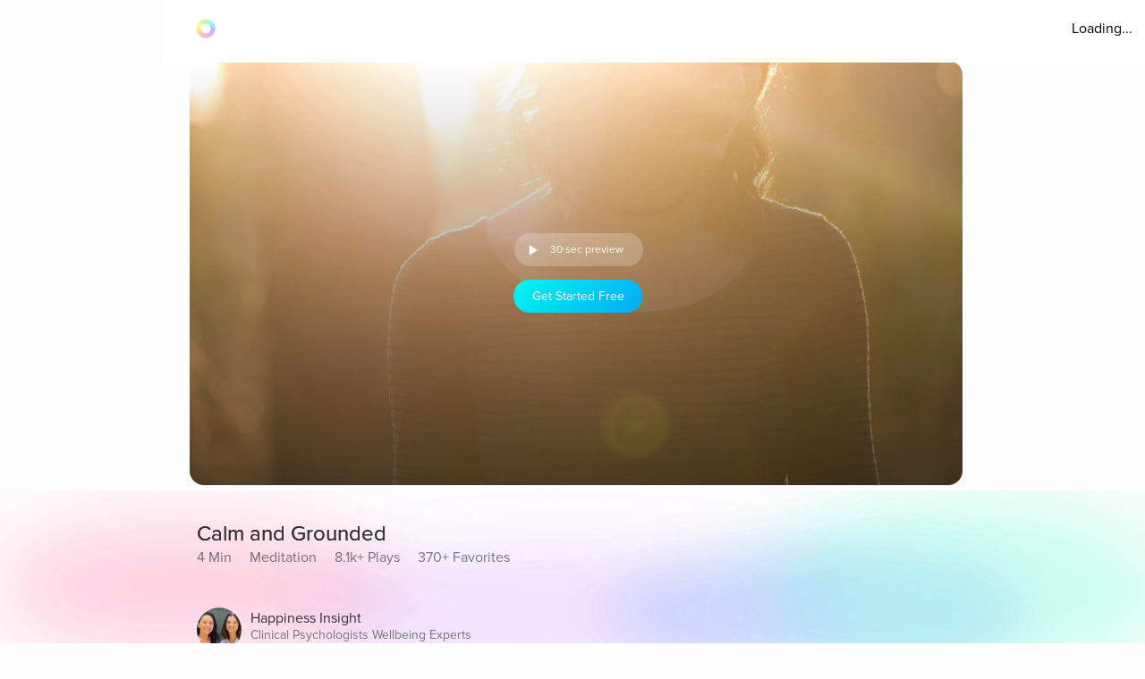

--- FILE ---
content_type: text/javascript
request_url: https://cdn.pagesense.io/js/aurahealth/e0c1420547624e6ebe9ad9e6e0585ff1_visitor_count.js
body_size: 696
content:
window.ZAB.visitorData = {"experiments":{"RtZwv57":{"variations":{"b346fd921f3b4036b3318ef5e00c36a3":{"unique_count":"13122"},"459e7dd8c05f4632bb8fb09542ad2c02":{"unique_count":"13124"}},"actual_start_time":1731092397595},"E4YY8Hk":{"variations":{"3adc081fc622421c8dc178d5c3640da6":{"unique_count":"85116"},"a21fd7b11d2641e6af87d31e9d67bf24":{"unique_count":"3465"},"96af18039ef240c4837fa482b48d3c13":{"unique_count":"85095"},"14bd51c878e64e2580e5774f2ef5bfa4":{"unique_count":"87830"}},"actual_start_time":1759416256232},"XR9NzOP":{"variations":{"39c52196e3424e30a79002cfd79b4907":{"unique_count":"27605"}},"actual_start_time":1715362099922},"eqjkxCa":{"variations":{"79cf5268a154413186a24d7d658a80b7":{"unique_count":"1611"},"cb988d1a9a564dcb944017aa2fc3f916":{"unique_count":"1608"}},"actual_start_time":1741283316297},"446b2ZR":{"variations":{"024e308db20446389ef8b1e1bc8534da":{"unique_count":"850"},"b273f533899f468ab51e2cc38a3e08e1":{"unique_count":"846"}},"actual_start_time":1731092460520},"YlfRNwh":{"variations":{"f83631890cb945b393c51971bd3c9cc0":{"unique_count":"10891"},"632299a0a91d49e5be6570823c4f2c64":{"unique_count":"10895"}},"actual_start_time":1741283243910},"WayTVh5":{"variations":{"672db33f450243d99283fe8a24d43e7e":{"unique_count":"1881"},"a7a973cb820840218aab71d074bc201c":{"unique_count":"1889"}},"actual_start_time":1731429833455},"VDxOBss":{"variations":{"cbdb8f00312b44ee8183b0f095325c8c":{"unique_count":"16347"},"b898310ebd4748308628f8c4e54baa76":{"unique_count":"16346"}},"actual_start_time":1741283388791},"BMEn7qa":{"variations":{"2e7a0c03b428474ab5147983ce18f5db":{"unique_count":"4492"},"b97eda40d5b248eca710e8566ae0ef14":{"unique_count":"4499"}},"actual_start_time":1755278868294},"SR0Zh2Q":{"variations":{"6eeeed9decb94d0194cf76346ce0575f":{"unique_count":"22002"},"67a47593050e44859009945e2062174a":{"unique_count":"21905"},"caa52ab78ebb439faad1ac7bf990dd84":{"unique_count":"22693"}},"actual_start_time":1741283443652}},"time":1768848114494}